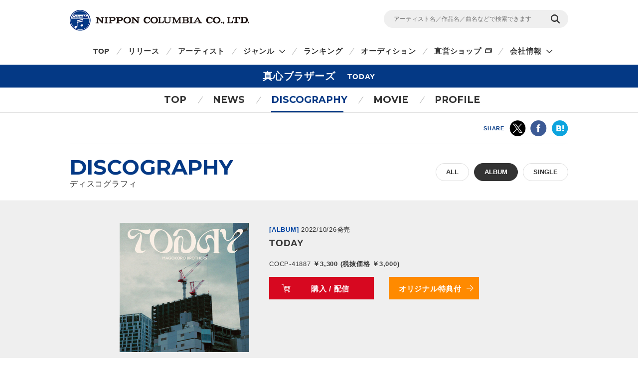

--- FILE ---
content_type: text/html
request_url: https://columbia.jp/artist-info/magokorobros/discography/COCP-41887.html
body_size: 29118
content:
<!DOCTYPE html>
<html lang="ja">
<head prefix="og: http://ogp.me/ns#">
<meta charset="UTF-8">
<meta http-equiv="X-UA-Compatible" content="IE=edge">
<title>TODAY | ディスコグラフィ | 真心ブラザーズ | 日本コロムビアオフィシャルサイト</title>

<meta name="description" content="真心ブラザーズのTODAYの詳細ページです。CD・DVD・動画の視聴・購入ができます。">

<!-- ogp -->
<meta name="twitter:card" content="summary">
<meta name="twitter:site" content="@NipponColumbia">
<meta property="og:site_name" content="日本コロムビア公式サイト" />
<meta property="og:type" content="article" />
<meta property="og:title" content="TODAY | ディスコグラフィ | 真心ブラザーズ | 日本コロムビアオフィシャルサイト" />
<meta property="og:description" content="真心ブラザーズのTODAYの詳細ページです。CD・DVD・動画の視聴・購入ができます。" />
<meta property="og:url" content="https://columbia.jp/artist-info/magokorobros/discography/COCP-41887.html" />
<meta property="og:image" content="https://columbia.jp/artist-info/jacket/COCP-41887.jpg" />
<!-- /ogp -->

<!--共通meta(SSI) START-->
<meta name="viewport" content="width=device-width, initial-scale=1, user-scalable=yes">
<meta name="format-detection" content="telephone=no">



<link rel="shortcut icon" type="image/vnd.microsoft.icon" href="/rn17/img/favicon.ico">
<link rel="apple-touch-icon-precomposed" href="/rn17/img/apple-touch-icon-precomposed.png">

<!-- common style -->
<link href="https://fonts.googleapis.com/css?family=Montserrat:700" rel="stylesheet">
<link rel="stylesheet" href="/rn17/js/libs/css/magnific-popup.css">
<link rel="stylesheet" href="/rn17/css/common/common.css">
<link rel="stylesheet" href="/rn17/css/common/iconfont.css">
<link rel="stylesheet" href="/rn17/js/libs/css/slick.css">

<!-- /common style -->


<!--[if lte IE 8]>
<script src="/rn17/component/libs/js/html5shiv.min.js"></script>
<![endif]-->



<!-- Analyze Tag -->
<!-- Google Tag Manager -->
<script>(function(w,d,s,l,i){w[l]=w[l]||[];w[l].push({'gtm.start':
new Date().getTime(),event:'gtm.js'});var f=d.getElementsByTagName(s)[0],
j=d.createElement(s),dl=l!='dataLayer'?'&l='+l:'';j.async=true;j.src=
'https://www.googletagmanager.com/gtm.js?id='+i+dl;f.parentNode.insertBefore(j,f);
})(window,document,'script','dataLayer','GTM-PRRNVD');</script>
<!-- End Google Tag Manager -->

<!-- End Analyze Tag -->

<!--共通meta END-->



<link rel="stylesheet" href="/rn17/css/artist-info/common.css">
<link rel="stylesheet" href="/rn17/css/artist-info/discography/detail.css">


</head>

<body id="top">

<!--共通analyze(SSI) START-->
<!-- Analyze Tag -->
<!-- Google Tag Manager (noscript) -->
<noscript><iframe src="https://www.googletagmanager.com/ns.html?id=GTM-PRRNVD"
height="0" width="0" style="display:none;visibility:hidden"></iframe></noscript>
<!-- End Google Tag Manager (noscript) -->

<!-- End Analyze Tag -->
<!--共通analyze END-->


<div class="wrapper">

	<!--共通Header(SSI) START-->
	<header id="header" class="wrp-header-area">
		<div class="wrp-header-snav js-header-snav ga-header-snav"><!-- .snav-open -->
			<p class="logo"><a href="/">NIPPON COLUMBIA CO.,LTD.</a></p>
			<div class="header-snav">
				<div class="wrp-search-box">
					<form class="search-form" action="/search">
						<input type="" name="sc[kw]" class="search-input" placeholder="アーティスト名／作品名／曲名などで検索できます">
						<input value="検索" type="submit" class="search-submit">
					</form>
				</div>
				<!-- <nav class="snav">
					<ul class="snav-list">
						<li><a href="/sitemap/">サイトマップ</a></li>
						<li><a href="#dummy">お問い合わせ</a></li>
					</ul>
				</nav> -->
				<span class="btn-snav-close"><a href="#" class="js-spsearch-close">閉じる</a></span>
			</div>
			<div class="wrp-sp-header ga-sp-header">
				<span class="btn-menu js-spmenu"><a href="#">メニュー</a></span>
				<span class="btn-search js-spsearch"><a href="#">検索</a></span>
			<!-- /.header-sp --></div>
		<!-- /.wrp-header-snav --></div>
		<div class="wrp-header-gnav js-header-gnav ga-header-gnav"><!-- .gnav-open -->
			<div class="header-gnav">
				<nav class="gnav">
					<ul class="gnav-list js-gnav-list">
						<li class="gnav-top"><a href="/">TOP</a></li>
						<li class="gnav-release"><a href="/release/">リリース</a></li>
						<li class="gnav-artist"><a href="/artists/index_a.html">アーティスト</a></li>
						<li class="gnav-genre js-gnav-more"><!-- .lower-open -->
							<a href="#" class="icn-more">ジャンル</a>
							<ul class="gnav-list-lower">
								<li><a href="/j-pop/">J-POP・ロック</a></li>
								<li><a href="/enka/">演歌 / 歌謡曲</a></li>
								<li><a href="/animex/">アニメ / 特撮</a></li>
								<li><a href="/education/">キッズ / ファミリー</a></li>
								<li><a href="/classics/">クラシック</a></li>
								<li><a href="/jazz/">ジャズ / フュージョン</a></li>
								<li><a href="/international/">インターナショナル</a></li>
								<li><a href="/hougaku/">伝統音楽 / 落語・演芸</a></li>
<!--								<li><a href="/dvd/">映像作品</a></li>-->
								<li><a href="/game/">ゲーム</a></li>
								<li><a href="/others/">その他</a></li>
							</ul>
						</li>
						<li class="gnav-ranking"><a href="/ranking/">ランキング</a></li>
						<li class="gnav-audition"><a href="/audition/">オーディション</a></li>
<!--
						<li class="gnav-store"><a href="http://columbia.jp/shop/">直営ショップ</a></li>
-->
						<li class="gnav-store"><a href="http://shop.columbia.jp/shop/default.aspx?utm_source=columbia.jp&utm_medium=globalnavi" target="_blank" class="icn-blank">直営ショップ</a></li>
						<li class="gnav-genre js-gnav-more">
							<a href="#" class="icn-more">会社情報</a>
							<ul class="gnav-list-lower">
								<li><a href="/company/" target="_blank" class="icn-blank">カンパニーサイト</a></li>
								<li><a href="/company/corporate/career/" target="_blank" class="icn-blank">採用情報</a></li>
							</ul>
						</li>
<!--
                        <li class="gnav-company"><a href="/company/" target="_blank" class="icn-blank">会社情報</a></li>
-->
                        <li class="gnav-sitemap"><a href="/sitemap/">サイトマップ</a></li>
						<li class="gnav-contact"><a href="/company/contact_us/" target="_blank">お問い合わせ</a></li>
					</ul>
				</nav>
			</div>
			<span class="btn-gnav-close"><a href="#" class="js-spmenu-close">閉じる</a></span>
		<!-- /.wrp-header-gnav --></div>
	<!-- /.wrp-header-area --></header>

<!--共通Header END-->


		<div id="contents" class="contents-area contents-single">

		<h1 class="mod-ttl-main"><span class="ttl-main-inner">真心ブラザーズ<span class="sub-txt">TODAY</span></span></h1>

		<div class="wrp-lnav">
					<nav class="lnav">
				<ul class="lnav-list">
					<li class="lnav-top"><a href="/artist-info/magokorobros/">TOP</a></li>
										<li class="lnav-news js-lnav-more">
						<a href="/artist-info/magokorobros/news/">NEWS</a>
						<ul class="lnav-list-lower"><!-- .lower-open -->
							<li><a href="/artist-info/magokorobros/news/">What's New</a></li>
							<li><a href="/artist-info/magokorobros/info/">Info</a></li>							<li><a href="/artist-info/magokorobros/live/">Live/Event</a></li>							<li><a href="/artist-info/magokorobros/media/">Media</a></li>						</ul>
					</li>
										<li class="lnav-discography lnav-act"><a href="/artist-info/magokorobros/discography/">DISCOGRAPHY</a></li>
										<li class="lnav-movie"><a href="/artist-info/magokorobros/movie/" class="icn-more">MOVIE</a></li>
										<li class="lnav-profile"><a href="/artist-info/magokorobros/prof.html" class="icn-blank">PROFILE</a></li>
				</ul>
			</nav>

		<!-- /.wrp-lnav --></div>

		<div class="wrp-head-sns-share sp-none">
			<div class="wrp-cts-area">
				<dl class="share-list">
					<dt class="share-ttl">SHARE</dt>
					<dd class="share-twitter ga-twitter"><a href="https://twitter.com/share?url=https%3A%2F%2Fcolumbia.jp%2Fartist-info%2Fmagokorobros%2Fdiscography%2FCOCP-41887.html&text=TODAY+%7C+%E3%83%87%E3%82%A3%E3%82%B9%E3%82%B3%E3%82%B0%E3%83%A9%E3%83%95%E3%82%A3+%7C+%E7%9C%9F%E5%BF%83%E3%83%96%E3%83%A9%E3%82%B6%E3%83%BC%E3%82%BA+%7C+%E6%97%A5%E6%9C%AC%E3%82%B3%E3%83%AD%E3%83%A0%E3%83%93%E3%82%A2%E3%82%AA%E3%83%95%E3%82%A3%E3%82%B7%E3%83%A3%E3%83%AB%E3%82%B5%E3%82%A4%E3%83%88&via=NipponColumbia" target="_blank"><img src="/rn17/img/common/icn/icn_share_twitter.png" alt="twitter" class="hovr" /></a></dd>
					<dd class="share-facebook ga-facebook"><a href="https://www.facebook.com/sharer/sharer.php?u=https%3A%2F%2Fcolumbia.jp%2Fartist-info%2Fmagokorobros%2Fdiscography%2FCOCP-41887.html" target="_blank"><img src="/rn17/img/common/icn/icn_share_facebook.png" alt="Facebook" class="hovr" /></a></dd>
					<!--<dd class="share-googleplus ga-googleplus"><a href="https://plus.google.com/share?url=https%3A%2F%2Fcolumbia.jp%2Fartist-info%2Fmagokorobros%2Fdiscography%2FCOCP-41887.html" target="_blank"><img src="/rn17/img/common/icn/icn_share_googleplus.png" alt="google plus" class="hovr" /></a></dd>-->
					<dd class="share-hatena ga-hatena"><a href="http://b.hatena.ne.jp/entry/https://columbia.jp/artist-info/magokorobros/discography/COCP-41887.html" target="_blank"><img src="/rn17/img/common/icn/icn_share_hatena.png" alt="はてなブックマーク" class="hovr" /></a></dd>
					<dd class="share-line ga-line"><a href="http://line.me/R/msg/text/?https%3A%2F%2Fcolumbia.jp%2Fartist-info%2Fmagokorobros%2Fdiscography%2FCOCP-41887.html" target="_blank"><img src="/rn17/img/common/icn/icn_share_line.png" alt="LINE" class="hovr" /></a></dd>
				</dl>
			</div>
		<!-- /.wrp-head-sns-share --></div>

		<div class="wrp-section-release">
			<div class="wrp-cts-area">
				<h2 class="mod-ttl-page">DISCOGRAPHY <span class="sub-txt">ディスコグラフィ</span></h2>
				<div class="wrp-category-btn">
																				<a href="/artist-info/magokorobros/discography/" class="category-btn mod-btn-radius w-auto">ALL</a>
																				<!--					<p class="category-btn mod-btn-radius w-auto act">ALBUM</p>-->
					<a href="/artist-info/magokorobros/discography/album.html" class="category-btn mod-btn-radius w-auto act">ALBUM</a>
																																			<a href="/artist-info/magokorobros/discography/single.html" class="category-btn mod-btn-radius w-auto">SINGLE</a>
																								<!-- /.wrp-category-btn --></div>
			</div>
		</div>


		<div class="wrp-product-area">
			<div id="productModule" class="wrp-product-module">

				<div class="js-item-group show-try"><!-- .show-try .show-buy -->

					<div class="wrp-item-information">
						<p class="item-artist"><a href="/artist-info/magokorobros/">真心ブラザーズ</a></p>
						<div class="item-img">
							<p class="img-inner"><img src="https://columbia.jp/artist-info/jacket/COCP-41887.jpg" alt="TODAY" /></p>
						</div>
						<div class="item-detail">
							<div class="wrp-item-info1">
								<span class="item-device">[ALBUM]</span>
								<span class="item-date">2022/10/26発売</span>
							</div>
							<p class="item-ttl">TODAY</p>
							<p class="item-id">COCP-41887<span class="item-price">
														￥3,300 (税抜価格 ￥3,000)																												</span></p>
														<div class="wrp-item-btn">
																<a href="#show-buy" class="btn-buy js-btn-buy hovr">購入 / 配信</a>
																<a href="#show-try" class="btn-try js-btn-try hovr">作品情報</a>
																<a href="https://shop.columbia.jp/shop/g/gS4424/" class="btn-etc js-btn-etc ga-btn-etc hovr" data-name="真心ブラザーズ/TODAY" target="_blank">オリジナル特典付</a>
															</div>
						</div>
					<!-- /.wrp-item-information --></div>

					<div id="buyContents" class="item-contents js-item-contents">

						<div class="wrp-shop-list">
														<div class="wrp-online-store">
								<p class="shop-ttl">直営ショップで購入</p>
								<ul class="download-list">
									<li><a href="https://shop.columbia.jp/shop/g/gS4424/?utm_source=columbia.jp&utm_medium=buybutton" class="ga-buy-store hovr" data-name="真心ブラザーズ/TODAY" target="_blank">コロムビアミュージックショップ</a></li>
								</ul>
							</div>
																					<div class="wrp-download-list">
								<p class="shop-ttl">配信</p>
								<ul class="download-list">
																		<li class="btn-itunes"><a href="https://itunes.apple.com/jp/album/id1648868904?app=itunes" class="ga-buy-download hovr" data-name="真心ブラザーズ/TODAY" target="_blank">iTunes</a></li>
																											<li><a href="http://recochoku.jp/album/A1023924922/" class="ga-buy-download hovr" data-name="真心ブラザーズ/TODAY" target="_blank">レコチョク</a></li>
																											<li><a href="https://magokoro.lnk.to/TODAY" class="ga-buy-download hovr" data-name="真心ブラザーズ/TODAY" target="_blank">配信サイト一覧</a></li>
																																			</ul>
							</div>
													</div>

					<!-- /#buyContents --></div>

					<div id="tryContents" class="item-contents js-item-contents">
																								<div class="wrp-stream-list">
							<ul class="stream-list">
																<li>
									<div class="wrp-play-stream">
										<p class="stream-ttl">1.一触即発</p>
										<div class="wrp-play-btn">
																						<a href="#play-music" class="play-music js-play-music ga-play-music" data-name="真心ブラザーズ/一触即発" data-id="w93k9v6u">試聴</a>
																																	<a href="#play-mv" class="play-mv js-play-mv ga-play-mv" data-name="真心ブラザーズ/一触即発" data-id="6RVlytBPCWg">視聴</a>
																					</div>
									</div>
									<div class="wrp-embed-area js-embed-area"></div>
								</li>
															<li>
									<div class="wrp-play-stream">
										<p class="stream-ttl">2.君がすべてだったよ</p>
										<div class="wrp-play-btn">
																						<a href="#play-music" class="play-music js-play-music ga-play-music" data-name="真心ブラザーズ/君がすべてだったよ" data-id="ct440d64">試聴</a>
																																	<a href="#play-mv" class="play-mv js-play-mv ga-play-mv" data-name="真心ブラザーズ/君がすべてだったよ" data-id="Kqyd092Dh-g">視聴</a>
																					</div>
									</div>
									<div class="wrp-embed-area js-embed-area"></div>
								</li>
															<li>
									<div class="wrp-play-stream">
										<p class="stream-ttl">3.群衆</p>
										<div class="wrp-play-btn">
																						<a href="#play-music" class="play-music js-play-music ga-play-music" data-name="真心ブラザーズ/群衆" data-id="z7b5a7xe">試聴</a>
																																	<a href="#play-mv" class="play-mv js-play-mv ga-play-mv" data-name="真心ブラザーズ/群衆" data-id="Jk_epDmLdEs">視聴</a>
																					</div>
									</div>
									<div class="wrp-embed-area js-embed-area"></div>
								</li>
															<li>
									<div class="wrp-play-stream">
										<p class="stream-ttl">4.LOVE IS FREE</p>
										<div class="wrp-play-btn">
																						<a href="#play-music" class="play-music js-play-music ga-play-music" data-name="真心ブラザーズ/LOVE IS FREE" data-id="xp90an3h">試聴</a>
																																	<a href="#play-mv" class="play-mv js-play-mv ga-play-mv" data-name="真心ブラザーズ/LOVE IS FREE" data-id="DRXpbfwrJ-I">視聴</a>
																					</div>
									</div>
									<div class="wrp-embed-area js-embed-area"></div>
								</li>
															<li>
									<div class="wrp-play-stream">
										<p class="stream-ttl">5.破壊</p>
										<div class="wrp-play-btn">
																						<a href="#play-music" class="play-music js-play-music ga-play-music" data-name="真心ブラザーズ/破壊" data-id="jn39877l">試聴</a>
																																	<a href="#play-mv" class="play-mv js-play-mv ga-play-mv" data-name="真心ブラザーズ/破壊" data-id="38G0XDL4-Bk">視聴</a>
																					</div>
									</div>
									<div class="wrp-embed-area js-embed-area"></div>
								</li>
															<li>
									<div class="wrp-play-stream">
										<p class="stream-ttl">6.Boy</p>
										<div class="wrp-play-btn">
																						<a href="#play-music" class="play-music js-play-music ga-play-music" data-name="真心ブラザーズ/Boy" data-id="e2uu2qn6">試聴</a>
																																	<a href="#play-mv" class="play-mv js-play-mv ga-play-mv" data-name="真心ブラザーズ/Boy" data-id="lblsCx5JzQ8">視聴</a>
																					</div>
									</div>
									<div class="wrp-embed-area js-embed-area"></div>
								</li>
															<li>
									<div class="wrp-play-stream">
										<p class="stream-ttl">7.雨</p>
										<div class="wrp-play-btn">
																						<a href="#play-music" class="play-music js-play-music ga-play-music" data-name="真心ブラザーズ/雨" data-id="hi407530">試聴</a>
																																	<a href="#play-mv" class="play-mv js-play-mv ga-play-mv" data-name="真心ブラザーズ/雨" data-id="p5XD8SgsCSM">視聴</a>
																					</div>
									</div>
									<div class="wrp-embed-area js-embed-area"></div>
								</li>
															<li>
									<div class="wrp-play-stream">
										<p class="stream-ttl">8.ブレブレ</p>
										<div class="wrp-play-btn">
																						<a href="#play-music" class="play-music js-play-music ga-play-music" data-name="真心ブラザーズ/ブレブレ" data-id="vt252fdq">試聴</a>
																																	<a href="#play-mv" class="play-mv js-play-mv ga-play-mv" data-name="真心ブラザーズ/ブレブレ" data-id="NO1H5B48yYo">視聴</a>
																					</div>
									</div>
									<div class="wrp-embed-area js-embed-area"></div>
								</li>
															<li>
									<div class="wrp-play-stream">
										<p class="stream-ttl">9.うたたね</p>
										<div class="wrp-play-btn">
																						<a href="#play-music" class="play-music js-play-music ga-play-music" data-name="真心ブラザーズ/うたたね" data-id="hdp376f3">試聴</a>
																																	<a href="#play-mv" class="play-mv js-play-mv ga-play-mv" data-name="真心ブラザーズ/うたたね" data-id="14fHOu_QgR4">視聴</a>
																					</div>
									</div>
									<div class="wrp-embed-area js-embed-area"></div>
								</li>
															<li>
									<div class="wrp-play-stream">
										<p class="stream-ttl">10.白い紙飛行機<br><span class="sub-txt">テレビ東京「種から植えるTV」テーマソング</span></p>
										<div class="wrp-play-btn">
																						<a href="#play-music" class="play-music js-play-music ga-play-music" data-name="真心ブラザーズ/白い紙飛行機" data-id="a1451z58">試聴</a>
																																	<a href="#play-mv" class="play-mv js-play-mv ga-play-mv" data-name="真心ブラザーズ/白い紙飛行機" data-id="1J6T_QhWBNI">視聴</a>
																					</div>
									</div>
									<div class="wrp-embed-area js-embed-area"></div>
								</li>
														</ul>
						<!-- /.wrp-stream-list --></div>
												
					<!-- /#tryContents --></div>

										<p class="sp-btn-buy pc-none"><a href="#show-buy" class="btn-buy js-btn-buy">購入 / 配信</a></p>
										<!-- /.js-item-group --></div>
									<div class="wrp-stream-notice">
					<p class="txt-notice">※お使いの環境では試聴機能をご利用いただけません。当サイトの推奨環境をご参照ください。</p>
					<p class="link-notice"><a href="/sitepolicy/#accessibility" class="mod-link">推奨環境・免責事項</a></p>
					<!-- /.wrp-stream-notice --></div>
								<p class="small mt20 ml5 mr5">※音楽配信サービスにおいては、CD等のパッケージ商品と収録内容が異なる場合やお取り扱いが無い場合もありますので、お求めの際は充分にご注意ください。</p>

			<!-- /#productModule --></div>

		<!-- /.wrp-product-area --></div>


<!--商品紹介-->
		<div class="wrp-introduction-area">
			<div class="wrp-cts-area">
				<div class="wrp-free-area"><p>すべての人々のブルーを、愛で包み込む</p></div>
			</div>
		<!-- /.wrp-introduction-area --></div>

		<div class="wrp-foot-sns-share">
			<div class="wrp-cts-area">
				<dl class="share-list">
					<dt class="share-ttl">SHARE</dt>
					<dd class="share-twitter ga-twitter"><a href="https://twitter.com/share?url=https%3A%2F%2Fcolumbia.jp%2Fartist-info%2Fmagokorobros%2Fdiscography%2FCOCP-41887.html&text=TODAY+%7C+%E3%83%87%E3%82%A3%E3%82%B9%E3%82%B3%E3%82%B0%E3%83%A9%E3%83%95%E3%82%A3+%7C+%E7%9C%9F%E5%BF%83%E3%83%96%E3%83%A9%E3%82%B6%E3%83%BC%E3%82%BA+%7C+%E6%97%A5%E6%9C%AC%E3%82%B3%E3%83%AD%E3%83%A0%E3%83%93%E3%82%A2%E3%82%AA%E3%83%95%E3%82%A3%E3%82%B7%E3%83%A3%E3%83%AB%E3%82%B5%E3%82%A4%E3%83%88&via=NipponColumbia" target="_blank"><img src="/rn17/img/common/icn/icn_share_twitter.png" alt="twitter" class="hovr" /></a></dd>
					<dd class="share-facebook ga-facebook"><a href="https://www.facebook.com/sharer/sharer.php?u=https%3A%2F%2Fcolumbia.jp%2Fartist-info%2Fmagokorobros%2Fdiscography%2FCOCP-41887.html" target="_blank"><img src="/rn17/img/common/icn/icn_share_facebook.png" alt="Facebook" class="hovr" /></a></dd>
					<!--<dd class="share-googleplus ga-googleplus"><a href="https://plus.google.com/share?url=https%3A%2F%2Fcolumbia.jp%2Fartist-info%2Fmagokorobros%2Fdiscography%2FCOCP-41887.html" target="_blank"><img src="/rn17/img/common/icn/icn_share_googleplus.png" alt="google plus" class="hovr" /></a></dd>-->
					<dd class="share-hatena ga-hatena"><a href="http://b.hatena.ne.jp/entry/https://columbia.jp/artist-info/magokorobros/discography/COCP-41887.html" target="_blank"><img src="/rn17/img/common/icn/icn_share_hatena.png" alt="はてなブックマーク" class="hovr" /></a></dd>
					<dd class="share-line ga-line"><a href="http://line.me/R/msg/text/?https%3A%2F%2Fcolumbia.jp%2Fartist-info%2Fmagokorobros%2Fdiscography%2FCOCP-41887.html" target="_blank"><img src="/rn17/img/common/icn/icn_share_line.png" alt="LINE" class="hovr" /></a></dd>
				</dl>
			</div>
		<!-- /.wrp-foot-sns-share --></div>

		<div class="wrp-lnav wrp-lnav-foot">
					<nav class="lnav">
				<ul class="lnav-list">
					<li class="lnav-top"><a href="/artist-info/magokorobros/">TOP</a></li>
										<li class="lnav-news js-lnav-more">
						<a href="/artist-info/magokorobros/news/">NEWS</a>
						<ul class="lnav-list-lower"><!-- .lower-open -->
							<li><a href="/artist-info/magokorobros/news/">What's New</a></li>
							<li><a href="/artist-info/magokorobros/info/">Info</a></li>							<li><a href="/artist-info/magokorobros/live/">Live/Event</a></li>							<li><a href="/artist-info/magokorobros/media/">Media</a></li>						</ul>
					</li>
										<li class="lnav-discography lnav-act"><a href="/artist-info/magokorobros/discography/">DISCOGRAPHY</a></li>
										<li class="lnav-movie"><a href="/artist-info/magokorobros/movie/" class="icn-more">MOVIE</a></li>
										<li class="lnav-profile"><a href="/artist-info/magokorobros/prof.html" class="icn-blank">PROFILE</a></li>
				</ul>
			</nav>

		<!-- /.wrp-lnav --></div>

	<!-- /#contents --></div>

	<div id="breadcrumb" class="wrp-breadcrumb">
		<div class="breadcrumb-inner">
			<a href="/">TOP</a>
			<a href="/artist-info/magokorobros/">真心ブラザーズ</a>
			<a href="/artist-info/magokorobros/discography/">ディスコグラフィ</a>
			<span>TODAY</span>
		</div>
	<!-- /#breadcrumb --></div>



	<!--共通Footer(SSI) START-->
	<footer id="footer" class="wrp-footer ga-footer">
		<div class="footer-inner">
			<div class="wrp-footer-cts">
				<div class="wrp-foot-sns">
					<span class="logo-columbia"><img src="/rn17/img/common/logo/logo.png" alt="Columbia" /></span>
					<span class="logo-colochan"><a href="/colochan/"><img src="/rn17/img/common/logo/img_colochan.png" alt="コロちゃん" /></a></span>
					<p class="sns-ttl">FOLLOW COLUMBIA</p>
					<p class="sns-txt">最新情報をSNSやメルマガでも</p>
					<ul class="sns-list">
						<li><a href="https://www.facebook.com/NipponColumbia.Music" target="_blank"><img src="/rn17/img/common/icn/icn_facebook.png" alt="Facebook" class="hovr" /></a></li>
						<li><a href="https://twitter.com/nipponcolumbia" target="_blank"><img src="/rn17/img/common/icn/icn_twitter.png" alt="twitter" class="hovr" /></a></li>
						<li><a href="https://www.youtube.com/user/ColumbiaMusicJp" target="_blank"><img src="/rn17/img/common/icn/icn_youtube.png" alt="YouTube" class="hovr" /></a></li>
						<li><a href="https://columbia.jp/mailmagazine/"><img src="/rn17/img/common/icn/icn_mail.png" alt="mail" class="hovr" /></a></li>
					</ul>
				</div>
				<div class="wrp-fnav">
					<div class="fnav-clm">
						<ul class="fnav-list fnav-clm-genre">
							<li><a href="/j-pop/">J-POP・ROCK</a></li>
							<li><a href="/enka/">演歌 / 歌謡曲</a></li>
							<li><a href="/animex/">アニメ / 特撮</a></li>
							<li><a href="/education/">キッズ / ファミリー</a></li>
							<li><a href="/classics/">クラシック</a></li>
							<li><a href="/jazz/">ジャズ / フュージョン</a></li>
							<li><a href="/international/">インターナショナル</a></li>
							<li><a href="/hougaku/">伝統音楽 / 落語・演芸</a></li>
<!--							<li><a href="/dvd/">映像作品</a></li>-->
							<li><a href="/game/">ゲーム</a></li>
							<li><a href="/others/">その他</a></li>
						</ul>
					</div>
					<div class="fnav-clm fnav-clm-news">
						<ul class="fnav-list">
							<li><a href="/release/">最新リリース</a></li>
							<li><a href="/news/">ニュース</a></li>
							<li><a href="/artists/index_a.html">アーティスト</a></li>
						</ul>
					</div>
					<div class="fnav-clm fnav-clm-other">
						<ul class="fnav-list">
<!--
							<li><a href="https://shop.columbia.jp/shop/default.aspx?utm_source=columbia.jp&utm_campaign=footer&utm_medium=referral" target="_blank">直営ショップ</a></li>
-->
							<li><a href="https://shop.columbia.jp/shop/default.aspx?utm_source=columbia.jp&utm_medium=footer" target="_blank">直営ショップ</a></li>
							<li>会社情報[Company]<br>
> <a href="https://columbia.jp/company/" target="_blank">日本語</a>／<a href="https://columbia.jp/company/en/" target="_blank">English</a></li>
							<li><a href="https://columbia.jp/company/career/" target="_blank">採用情報</a></li>
							<li><a href="https://columbia.jp/legal/">音源使用申請</a></li>
							<li>お問い合わせ[Inquiry]<br />
> <a href="https://columbia.jp/company/contact_us/" target="_blank">日本語</a>／<a href="https://columbia.jp/inquiry/" target="_blank">English</a></li>
							<li><a href="/colochan/">「コロちゃん」のご紹介</a></li>
							<li><a href="/sitemap/">サイトマップ</a></li>
						</ul>
					</div>
				</div>
			<!-- /.wrp-footer-cts --></div>
			<div class="wrp-footer-btm">
				<ul class="fnav-sub-list">
					<li><a href="/privacypolicy/">個人情報保護方針</a></li>
					<li><a href="/sitepolicy/">サイトポリシー</a></li>
				</ul>
				<p class="txt-copyright">&copy; 2025 NIPPON COLUMBIA CO.,LTD.</p>
			<!-- /.wrp-footer-btm --></div>
			<span class="btn-pagetop"><a href="#top" class="js-btn-pagetop"><img src="/rn17/img/common/btn/btn_pagetop.png" alt="PAGE TOP" class="hovr" /></a></span>
		<!-- /.footer-inner --></div>
	<!-- /.wrp-footer --></footer>

	<div id="itemModule" class="modal"></div>

<!--共通Footer END-->


<!-- /.wrapper --></div>

<!--共通script(SSI) START-->
<!-- common function -->
<script src="//ajax.googleapis.com/ajax/libs/jquery/1.12.4/jquery.min.js"></script>
<script>!window.jQuery && document.write('<script src="/rn17/js/libs/jquery-1.12.4.min.js"><\/script>')</script>
<script src="/rn17/js/libs/jquery.easing.1.3.js"></script>
<script src="/rn17/js/libs/jquery.cookie.js"></script>
<script src="/rn17/js/libs/jquery.magnific-popup.min.js"></script>
<script src="/rn17/js/libs/jquery.placeholder.min.js"></script>
<script src="/rn17/js/libs/jquery.matchHeight-min.js"></script>
<script src="/rn17/js/libs/jquery.shuffle.modernizr.min.js"></script>
<script src="/rn17/js/libs/jquery.shuffle.min.js"></script>
<script src="/rn17/js/libs/slick.min.js"></script>
<script src="/rn17/js/common/r.js"></script>
<script src="/rn17/js/common/function.js"></script>

<!-- /common function -->
<!--共通script END-->




</body>
</html>


--- FILE ---
content_type: text/css
request_url: https://columbia.jp/rn17/css/common/iconfont.css
body_size: 2239
content:
@font-face {
  font-family: 'icn_font';
  src:  url('../../fonts/icn_font.eot?491pby');
  src:  url('../../fonts/icn_font.eot?491pby#iefix') format('embedded-opentype'),
    url('../../fonts/icn_font.ttf?491pby') format('truetype'),
    url('../../fonts/icn_font.woff?491pby') format('woff'),
    url('../../fonts/icn_font.svg?491pby#icn_font') format('svg');
  font-weight: normal;
  font-style: normal;
}

[class^="mod-icn"], [class*=" mod-icn"] {
  /* use !important to prevent issues with browser extensions that change fonts */
  font-family: 'icn_font' !important;
  speak: none;
  font-style: normal;
  font-weight: normal;
  font-variant: normal;
  text-transform: none;
  line-height: 1;

  /* Better Font Rendering =========== */
  -webkit-font-smoothing: antialiased;
  -moz-osx-font-smoothing: grayscale;
}

.mod-icn001:before {
  content: "\e900";
}
.mod-icn002:before {
  content: "\e901";
}
.mod-icn003:before {
  content: "\e902";
}
.mod-icn004:before {
  content: "\e903";
}
.mod-icn005:before {
  content: "\e904";
}
.mod-icn006:before {
  content: "\e905";
}
.mod-icn007:before {
  content: "\e906";
}
.mod-icn008:before {
  content: "\e907";
}
.mod-icn009:before {
  content: "\e908";
}
.mod-icn010:before {
  content: "\e909";
}
.mod-icn011:before {
  content: "\e90a";
}
.mod-icn012:before {
  content: "\e90b";
}
.mod-icn013:before {
  content: "\e90c";
}
.mod-icn014:before {
  content: "\e90d";
}
.mod-icn015:before {
  content: "\e90e";
}
.mod-icn016:before {
  content: "\e90f";
}
.mod-icn017:before {
  content: "\e910";
}
.mod-icn018:before {
  content: "\e911";
}
.mod-icn019:before {
  content: "\e912";
}
.mod-icn020:before {
  content: "\e913";
}
.mod-icn021:before {
  content: "\e914";
}
.mod-icn022:before {
  content: "\e915";
}
.mod-icn023:before {
  content: "\e916";
}
.mod-icn024:before {
  content: "\e917";
}
.mod-icn025:before {
  content: "\e918";
}
.mod-icn026:before {
  content: "\e919";
}
.mod-icn027:before {
  content: "\e91a";
}
.mod-icn028:before {
  content: "\e91b";
}
.mod-icn029:before {
  content: "\e91c";
}
.mod-icn030:before {
  content: "\e91d";
}
.mod-icn031:before {
  content: "\e91e";
}
.mod-icn032:before {
  content: "\e91f";
}
.mod-icn033:before {
  content: "\e920";
}


--- FILE ---
content_type: text/css
request_url: https://columbia.jp/rn17/css/artist-info/common.css
body_size: 6390
content:
/* # wrp-lnav
----------------------------------- */
.wrp-lnav {
	border-bottom: 1px solid #ddd;
	background-color: #fff;
}

.wrp-lnav.pos-fix {
	position: fixed;
	top: 0;
	left: 0;
	width: 100%;
	z-index: 100;
}

.wrp-lnav.wrp-lnav-foot {
	display: none;
}

.wrp-lnav .lnav {
	margin: 0 auto;
	width: 1000px;
}

.wrp-lnav .lnav .lnav-list {
	text-align: center;
}

.wrp-lnav .lnav .lnav-list > li {
	position: relative;
	display: inline-block;
}

.wrp-lnav .lnav .lnav-list > li > a {
	display: block;
	position: relative;
	padding: 0 18px 0 30px;
	line-height: 50px;
	font-family: "Montserrat";
	font-size: 19px;
	font-weight: bold;
	text-decoration: none;
	background-image: url(/rn17/img/common/bg/bg_gnav.png);
	background-position: 0 50%;
	background-repeat: no-repeat;
	background-size: 10px 14px;
	letter-spacing: 0;
}

.wrp-lnav .lnav .lnav-list > li > a .icn_new {
	position: relative;
	display: inline-block;
	top: -3px;
	margin-left: 10px;
	padding: 2px 3px 2px;
	background-color: #ee063c;
	color: #fff;
	font-size: 12px;
	font-weight: normal;
	line-height: 1;
}

.wrp-lnav .lnav .lnav-list > li.lnav-act > a {
	color: #043985;
}

.wrp-lnav .lnav .lnav-list > li.lnav-act > a:after {
	position: absolute;
	content: '';
	bottom: 0;
	left: 15%;
	width: 60%;
	height: 3px;
	background-color: #043985;
}

.wrp-lnav .lnav .lnav-list > li:first-child a {
	background-image: none;
}

.wrp-lnav .lnav .lnav-list > li.lnav-top a:after {
	left: 30px;
	width: 38px;
}

.wrp-lnav .lnav .lnav-list > li.lnav-news a:after {
	left: 30px;
	width: 60px;
}

.wrp-lnav .lnav .lnav-list > li.lnav-discography a:after {
	left: 30px;
	width: 145px;
}

.wrp-lnav .lnav .lnav-list > li.lnav-movie a:after {
	left: 30px;
	width: 67px;
}

.wrp-lnav .lnav .lnav-list > li.lnav-profile a:after {
	left: 30px;
	width: 85px;
}

.wrp-lnav .lnav .lnav-list > li .lnav-list-lower {
	display: none;
	position: absolute;
	top: 45px;
	left: 0;
	box-sizing: border-box;
	border-radius: 2px;
	box-shadow: 0px 0px 4px 0 #a0a0a0;
	padding: 20px 25px 20px 25px;
	width: 150px;
	background-color: #fff;
	line-height: 2;
	text-align: left;
	z-index: 10;
}

.wrp-lnav .lnav .lnav-list > li .lnav-list-lower li a:hover {
	color: #043985;
}

.wrp-lnav .lnav .lnav-list > li.lower-open .lnav-list-lower {
	display: block;
}

@media only screen and (min-width: 768px) {
	.wrp-lnav .lnav .lnav-list > li > a:hover {
		color: #043985;
	}

	.wrp-lnav .lnav .lnav-list > li > a:hover:after {
		position: absolute;
		content: '';
		bottom: 0;
		height: 3px;
		background-color: #043985;
	}
}

@media only screen and (max-width: 767px) {
	.wrp-lnav {
		border-bottom: none;
	}

	.wrp-lnav.wrp-lnav-foot {
		display: block;
		border-top: 1px solid #ddd;
	}

	.wrp-lnav.wrp-lnav-foot .lnav .lnav-list:before {
		position: absolute;
		content: '';
		bottom: 0;
		left: 0;
		width: 100%;
		height: 1px;
		background-color: #ddd;
	}

	.wrp-lnav .lnav {
		width: 100%;
	}

	.wrp-lnav .lnav .lnav-list {
		position: relative;
		text-align: left;
		background-color: #efefef;
	}

	.wrp-lnav .lnav .lnav-list {
		*zoom: 1;
	}

	.wrp-lnav .lnav .lnav-list:before, .wrp-lnav .lnav .lnav-list:after {
		content: "";
		display: table;
	}

	.wrp-lnav .lnav .lnav-list:after {
		clear: both;
	}

	.wrp-lnav .lnav .lnav-list:before {
		position: absolute;
		content: '';
		bottom: 0;
		left: 0;
		width: 100%;
		height: 1px;
		background-color: #ddd;
	}

	.wrp-lnav .lnav .lnav-list > li {
		display: block;
		float: left;
		box-sizing: border-box;
		border-bottom: 1px solid #ddd;
		width: 50%;
		background-color: #fff;
	}

	.wrp-lnav .lnav .lnav-list > li:nth-child(odd) {
		border-right: 1px solid #ddd;
	}

	.wrp-lnav .lnav .lnav-list > li > a {
		display: block;
		position: relative;
		padding: 0 10px;
		line-height: 40px;
		font-size: 14px;
		font-weight: bold;
		text-decoration: none;
		background-image: none;
	}

	.wrp-lnav .lnav .lnav-list > li > a .icn_new {
		position: relative;
		display: inline-block;
		top: -3px;
		margin-left: 5px;
		padding: 2px 3px 2px;
		color: #fff;
		font-size: 10px;
	}

	.wrp-lnav .lnav .lnav-list > li.lnav-act {
		background-color: #333;
	}

	.wrp-lnav .lnav .lnav-list > li.lnav-act:nth-child(odd) {
		border-right: 1px solid #333;
	}

	.wrp-lnav .lnav .lnav-list > li.lnav-act a {
		color: #fff;
	}

	.wrp-lnav .lnav .lnav-list > li.lnav-act a:after {
		display: none;
	}

	.wrp-lnav .lnav .lnav-list > li.lnav-news {
		position: relative;
	}

	.wrp-lnav .lnav .lnav-list > li.lnav-news:after {
		position: absolute;
		content: '\e913';
		top: 1.25em;
		right: 10px;
		color: #333;
		font-family: 'icn_font';
		font-size: 16px;
		line-height: 0;
	}

	.wrp-lnav .lnav .lnav-list > li.lnav-news.lnav-act:after {
		color: #fff;
	}

	.wrp-lnav .lnav .lnav-list > li .lnav-list-lower {
		position: relative;
		top: 1px;
		left: 0;
		margin-left: -100%;
		box-sizing: border-box;
		border-radius: 0;
		box-shadow: none;
		padding: 0;
		width: 200%;
		background-color: #fff;
		line-height: 2;
		text-align: center;
		z-index: 10;
	}

	.wrp-lnav .lnav .lnav-list > li .lnav-list-lower:before {
		position: absolute;
		content: '';
		top: -1px;
		right: 0;
		width: 50%;
		height: 1px;
		background-color: #ddd;
	}

	.wrp-lnav .lnav .lnav-list > li .lnav-list-lower:after {
		position: absolute;
		content: '';
		bottom: 0;
		right: 0;
		width: 100%;
		height: 1px;
		background-color: #ddd;
	}

	.wrp-lnav .lnav .lnav-list > li .lnav-list-lower li {
		display: inline-block;
		float: none;
		border: none;
		width: auto;
	}

	.wrp-lnav .lnav .lnav-list > li .lnav-list-lower li a {
		display: block;
		position: relative;
		padding: 15px 5px;
		font-size: 12px;
		font-weight: bold;
	}

	.wrp-lnav .lnav .lnav-list > li .lnav-list-lower li a:before {
		position: absolute;
		content: '';
		left: -3px;
		top: 20px;
		width: 1px;
		height: 12px;
		background-color: #ddd;
	}

	.wrp-lnav .lnav .lnav-list > li .lnav-list-lower li:first-child a:before {
		display: none;
	}

	.wrp-lnav .lnav .lnav-list > li.lower-open:after {
		color: #333;
		content: '\e914';
	}

	.wrp-lnav .lnav .lnav-list > li.lower-open .lnav-list-lower {
		display: block;
	}

	.wrp-lnav .lnav .lnav-list > li.lower-open .lnav-list-lower a {
		color: #333;
	}
}

.contents-area.pos-fix .wrp-lnav {
	position: fixed;
	top: 0;
	left: 0;
	width: 100%;
	z-index: 100;
}

.contents-area.pos-fix .wrp-news-official {
	padding-top: 50px;
}


--- FILE ---
content_type: text/css
request_url: https://columbia.jp/rn17/css/artist-info/discography/detail.css
body_size: 2364
content:
/* # common style override
----------------------------------- */
/* # module style override
----------------------------------- */
.mod-ttl-main .sub-txt {
	display: inline-block;
	line-height: 27px;
	padding-left: 25px;
	vertical-align: top;
}

.mod-btn-radius {
	color: #333;
	background-color: #fff;
	border: 1px solid #ddd;
	line-height: 34px;
}

.mod-btn-radius:hover,
.mod-btn-radius.act {
	border: 1px solid #333;
}

@media only screen and (max-width: 767px) {
	.mod-ttl-main .sub-txt {
		display: inline-block;
		line-height: 18px;
		padding-left: 10px;
		vertical-align: top;
	}

	.mod-btn-radius {
		font-size: 10px;
		line-height: 22px;
	}

	.mod-btn-radius:hover {
		border: 1px solid #ddd;
	}
}

/* # wrp-section-release
----------------------------------- */
.wrp-section-release .wrp-cts-area {
	position: relative;
}

.wrp-section-release .wrp-category-btn {
	width: 500px;
	text-align: right;
	letter-spacing: -0.4em;
	position: absolute;
	top: 13px;
	right: 0;
}

.wrp-section-release .wrp-category-btn .category-btn {
	letter-spacing: 0;
	margin-left: 10px;
}

@media only screen and (max-width: 767px) {
	.wrp-section-release {
		width: 100%;
	}

	.wrp-section-release .wrp-category-btn {
		width: 100%;
		text-align: center;
		margin-bottom: 25px;
		position: relative;
		top: 0;
		right: 0;
	}

	.wrp-section-release .wrp-category-btn .category-btn {
		margin-left: 5px;
		padding: 0 8px;
	}

	.wrp-section-release .wrp-category-btn .category-btn:first-child {
		margin-left: 0;
	}
}

/* # wrp-product-area
----------------------------------- */
.wrp-product-area {
	background-color: #efefef;
}

/* # wrp-substitute-area
----------------------------------- */
.wrp-substitute-area {
	margin-top: 50px;
}

.wrp-substitute-area .wrp-cts-area {
	border-bottom: 1px solid #ddd;
}

@media only screen and (max-width: 767px) {
	.wrp-substitute-area {
		margin-top: 40px;
	}
}

/* # wrp-introduction-area
----------------------------------- */
.wrp-introduction-area {
	margin: 40px 0 50px;
}

@media only screen and (max-width: 767px) {
	.wrp-introduction-area {
		margin: 30px 0 25px;
	}
}

/* # notice-area
----------------------------------- */
.wrp-notice-area {
	padding: 40px 10px 25px;
	color: #ee063c;
	font-size: 13px;
}

@media only screen and (max-width: 767px) {
	.wrp-notice-area {
		padding: 20px 10px 15px;
		font-size: 12px;
	}
}
